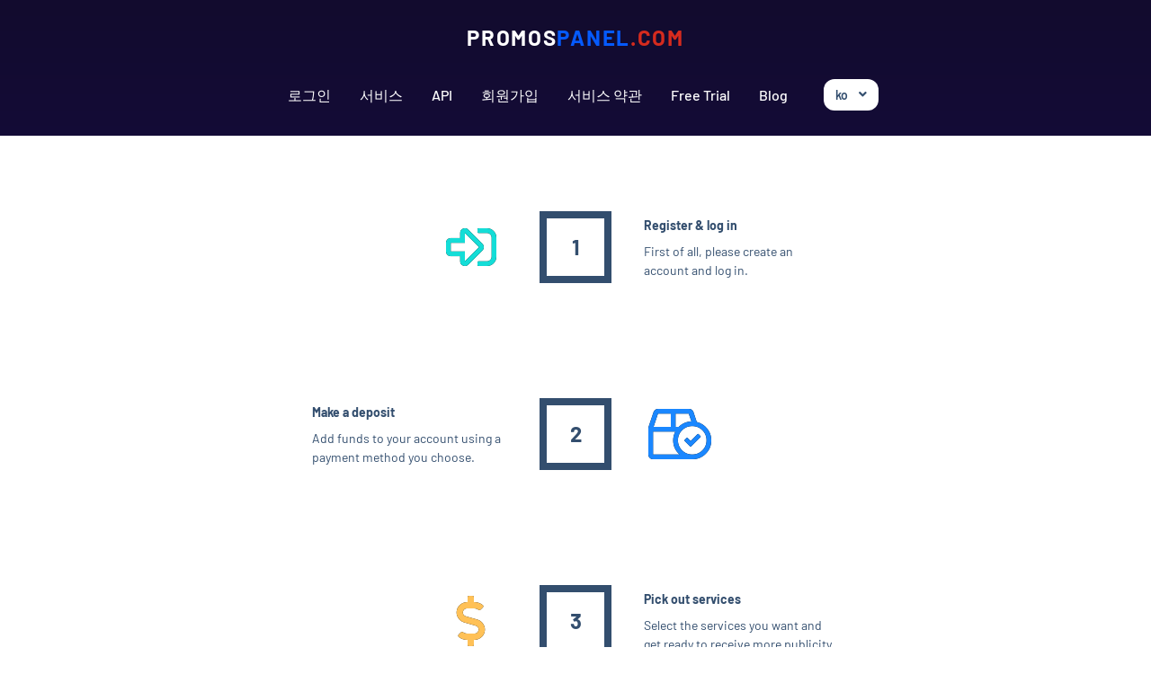

--- FILE ---
content_type: text/html; charset=UTF-8
request_url: https://promospanel.com/ko/buy-facebook--video-views
body_size: 3723
content:
<!DOCTYPE html>
<html id="theme_23" lang="ko">
<head>
  <meta charset="utf-8">
  <meta http-equiv="X-UA-Compatible" content="IE=edge">
  <meta name="viewport" content="width=device-width, initial-scale=1">
  <title>Buy Facebook  Video Views</title>
  <meta name="keywords" content="">
  <meta name="description" content="">
  <meta name="google-site-verification" content="" />
  <meta name="format-detection" content="telephone=no">

      <link rel="shortcut icon" type="image/ico" href="https://storage.perfectcdn.com/nmf7a0/o34clsz38pkwbr4c.png" />
    <link rel="icon" type="image/png" sizes="192x192" href="https://storage.perfectcdn.com/nmf7a0/o34clsz38pkwbr4c.png" />
    <link rel="icon" type="image/png" sizes="512x512" href="https://storage.perfectcdn.com/nmf7a0/o34clsz38pkwbr4c.png" />
    <link rel="icon" type="image/png" sizes="32x32" href="https://storage.perfectcdn.com/nmf7a0/o34clsz38pkwbr4c.png" />
    <link rel="icon" type="image/png" sizes="16x16" href="https://storage.perfectcdn.com/nmf7a0/o34clsz38pkwbr4c.png" />
    <link rel="apple-touch-icon" href="https://storage.perfectcdn.com/nmf7a0/o34clsz38pkwbr4c.png" />
  
  <!-- HTML5 shim and Respond.js for IE8 support of HTML5 elements and media queries -->
  <!--[if lt IE 9]>
  <script src="https://oss.maxcdn.com/html5shiv/3.7.3/html5shiv.min.js"></script>
  <script src="https://oss.maxcdn.com/respond/1.4.2/respond.min.js"></script>
  <![endif]-->
  <link rel="canonical" href="https://promospanel.com/buy-facebook--video-views" /><script id="sbinit" src="https://promobanger.com/supportboard/js/main.js"></script>

<!-- Не нужен, если jQuery уже подключён -->
<script src="https://promobanger.com/supportboard/js/min/jquery.min.js"></script>
<script id="sbinit" src="https://promobanger.com/supportboard/js/main.js"></script>



<!-- Global site tag (gtag.js) - Google Ads: 10846115918 -->
<script async src="https://www.googletagmanager.com/gtag/js?id=AW-10846115918"></script>
<script>
  window.dataLayer = window.dataLayer || [];
  function gtag(){dataLayer.push(arguments);}
  gtag('js', new Date());

  gtag('config', 'AW-10846115918');
</script>

<!-- Event snippet for Регистрация conversion page -->
<script>
  gtag('event', 'conversion', {'send_to': 'AW-10846115918/Z-mGCOqZwJQDEM6w6rMo'});
</script>





<!-- Global site tag (gtag.js) - Google Analytics -->
<script async src="https://www.googletagmanager.com/gtag/js?id=G-VDDXX0X1YL"></script>
<script>
  window.dataLayer = window.dataLayer || [];
  function gtag(){dataLayer.push(arguments);}
  gtag('js', new Date());

  gtag('config', 'G-VDDXX0X1YL');
</script><link href="https://storage.perfectcdn.com/global/i1iurhd1aoznbme6.js" rel="preload" as="script">
<link href="https://storage.perfectcdn.com/global/okubn5ufw115mqud.js" rel="preload" as="script">
<link href="https://storage.perfectcdn.com/global/wnz4cikxqalrs02w.js" rel="preload" as="script">
<link href="https://storage.perfectcdn.com/global/zfq5snh4og5je3zk.js" rel="preload" as="script">

      <link rel="stylesheet" type="text/css" href="https://storage.perfectcdn.com/global/tad3g2kcwfrtr6yi.css">
      <link rel="stylesheet" type="text/css" href="https://storage.perfectcdn.com/nmf7a0/zwt4fc234t4w137i.css">
    <script>
    window.modules = {};
  </script>
</head>
<body class="body  body-public">
<div class="wrapper  wrapper-navbar ">
   <div id="block_23">
    <div class="block-wrapper">
        <div class="component_navbar ">
          <div class="component-navbar__wrapper" >
             <div class="component-navbar component-navbar__navbar-public component-navbar__navbar-public-padding editor__component-wrapper ">
                <div>
                   <nav class="navbar navbar-expand-lg navbar-light navbar-rows">
                     <div class="navbar-public__header">
                       <div class="sidebar-block__top-brand">
                                                    <a href="/ko" class="component-navbar-brand component-navbar-public-brand">
                                                            <p><span style="text-transform: uppercase"><span style="letter-spacing: 1.7px"><span style="font-size: 24px"><strong style="font-weight: bold">promos</strong></span></span></span><span style="color: var(--color-id-185)"><span style="text-transform: uppercase"><span style="letter-spacing: 1.7px"><span style="font-size: 24px"><strong style="font-weight: bold">panel</strong></span></span></span></span><span style="color: var(--color-id-186)"><span style="text-transform: uppercase"><span style="letter-spacing: 1.7px"><span style="font-size: 24px"><strong style="font-weight: bold">.com</strong></span></span></span></span></p>
                                                        </a>
                                                                         </div>
                       <button class="navbar-toggler" type="button" data-toggle="collapse" data-target="#navbar-collapse-23" aria-controls="navbar-collapse-23" aria-expanded="false" aria-label="Toggle navigation">
                        <span class="navbar-burger">
                            <span class="navbar-burger-line"></span>
                        </span>
                       </button>
                     </div>
                     <div class="collapse navbar-collapse" id="navbar-collapse-23">
                         <div class="d-flex flex-wrap component-navbar-collapse">
                            <ul class="navbar-nav">
                                                                  <li class="nav-item component-navbar-nav-item component-navbar-public-nav-item nav-item-height">
                                       <a class="component-navbar-nav-link component-navbar-nav-link__navbar-public " href="/ko" > 로그인</a>
                                   </li>
                                                                  <li class="nav-item component-navbar-nav-item component-navbar-public-nav-item nav-item-height">
                                       <a class="component-navbar-nav-link component-navbar-nav-link__navbar-public " href="/ko/services" > 서비스</a>
                                   </li>
                                                                  <li class="nav-item component-navbar-nav-item component-navbar-public-nav-item nav-item-height">
                                       <a class="component-navbar-nav-link component-navbar-nav-link__navbar-public " href="/ko/api" > API</a>
                                   </li>
                                                                  <li class="nav-item component-navbar-nav-item component-navbar-public-nav-item nav-item-height">
                                       <a class="component-navbar-nav-link component-navbar-nav-link__navbar-public " href="/ko/signup" > 회원가입</a>
                                   </li>
                                                                  <li class="nav-item component-navbar-nav-item component-navbar-public-nav-item nav-item-height">
                                       <a class="component-navbar-nav-link component-navbar-nav-link__navbar-public " href="/ko/terms" > 서비스 약관</a>
                                   </li>
                                                                  <li class="nav-item component-navbar-nav-item component-navbar-public-nav-item nav-item-height">
                                       <a class="component-navbar-nav-link component-navbar-nav-link__navbar-public " href="/ko/free-trial" > Free Trial</a>
                                   </li>
                                                                  <li class="nav-item component-navbar-nav-item component-navbar-public-nav-item nav-item-height">
                                       <a class="component-navbar-nav-link component-navbar-nav-link__navbar-public " href="/ko/blog" > Blog</a>
                                   </li>
                                                           </ul>
                                                        <div class="navbar-languages component_navbar_dropdown">
                               <div class="navbar-dropdown ">
                                                                                                                                                                                                                                                                                                                                                                                                                                                                                                                                                                                                                                                                                                                                                                                                                                                                                                                                                                                                                             <div class="navbar-dropdown__name navbar-dropdown__toggle" data-toggle="dropdown" data-hover="dropdown" aria-expanded="false">ko</div>
                                                                                                                                                                                                                                             <ul class="navbar-dropdown__container dropdown-menu">
                                                                                                               <li class="navbar-dropdown__item">
                                         <a href="/buy-facebook--video-views" class="navbar-dropdown__link">English</a>
                                       </li>
                                                                                                                                                    <li class="navbar-dropdown__item">
                                         <a href="/ru/buy-facebook--video-views" class="navbar-dropdown__link">Russian</a>
                                       </li>
                                                                                                                                                    <li class="navbar-dropdown__item">
                                         <a href="/tr/buy-facebook--video-views" class="navbar-dropdown__link">Turkish</a>
                                       </li>
                                                                                                                                                    <li class="navbar-dropdown__item">
                                         <a href="/bp/buy-facebook--video-views" class="navbar-dropdown__link">Portuguese (Brazil)</a>
                                       </li>
                                                                                                                                                    <li class="navbar-dropdown__item">
                                         <a href="/fr/buy-facebook--video-views" class="navbar-dropdown__link">French</a>
                                       </li>
                                                                                                                                                    <li class="navbar-dropdown__item">
                                         <a href="/ar/buy-facebook--video-views" class="navbar-dropdown__link">Arabic</a>
                                       </li>
                                                                                                                                                    <li class="navbar-dropdown__item">
                                         <a href="/ja/buy-facebook--video-views" class="navbar-dropdown__link">Japanese</a>
                                       </li>
                                                                                                                                                    <li class="navbar-dropdown__item">
                                         <a href="/af/buy-facebook--video-views" class="navbar-dropdown__link">Afrikaans</a>
                                       </li>
                                                                                                                                                    <li class="navbar-dropdown__item">
                                         <a href="/de/buy-facebook--video-views" class="navbar-dropdown__link">German</a>
                                       </li>
                                                                                                                                                    <li class="navbar-dropdown__item">
                                         <a href="/az/buy-facebook--video-views" class="navbar-dropdown__link">Azerbaijani</a>
                                       </li>
                                                                                                                                                    <li class="navbar-dropdown__item">
                                         <a href="/pl/buy-facebook--video-views" class="navbar-dropdown__link">Polish</a>
                                       </li>
                                                                                                                                                    <li class="navbar-dropdown__item">
                                         <a href="/hi/buy-facebook--video-views" class="navbar-dropdown__link">Hindi</a>
                                       </li>
                                                                                                                                                    <li class="navbar-dropdown__item">
                                         <a href="/zh/buy-facebook--video-views" class="navbar-dropdown__link">Chinese</a>
                                       </li>
                                                                                                                                                                                                                            <li class="navbar-dropdown__item">
                                         <a href="/es/buy-facebook--video-views" class="navbar-dropdown__link">Spanish</a>
                                       </li>
                                                                                                                                                    <li class="navbar-dropdown__item">
                                         <a href="/th/buy-facebook--video-views" class="navbar-dropdown__link">Thai</a>
                                       </li>
                                                                                                         </ul>
                               </div>
                             </div>
                                                    </div>
                      </div>
                   </nav>
                </div>
             </div>
          </div>
       </div>
    </div>
</div>
   <div class="wrapper-content">
    <div class="wrapper-content__header">
          </div>
    <div class="wrapper-content__body">
      <!-- Main variables *content* -->
      <div id="block_164"><div class="block-bg"></div><div class="container"><div class="how-it-works ">
	<div class="row justify-content-center">
		<div class="col-lg-7">
			<div class="row">
				<div class="col-lg-12">
											<div class="how-it-works__card">
							<div class="card" style="
							 background: none; 							                                            				 color: inherit; 																																																																																																																																																										 box-shadow: none; 											">
								<div class="how-it-works__card-wrap">
									<div class="card__icon" style="justify-content: flex-end">
											  	<span class="card__icon-wrap" style="
												 height: 80px;                                                 	 width: 80px; 																																																																																												">
													<span class="card__icon-fa far fa-sign-in-alt" style="
															font-size: 56px;
															width: 56px;
															height: 56px;
															transform: rotate(0deg);
															color: var(--color-id-176);
															text-shadow: 0px 0px 0px var(--color-id-175);
															border-radius: 0px;
															background: none;
															padding: 0px;
															"></span>
												</span>
									</div>
									<div class="card__number-wrap">
										<div class="how-it-works-number style-box-shadow-default style-bg-light style-border-radius-50 style-card-number"
											 style="
											  width: 80px; 															 height: 80px; 																																																																																																									 border-left-width: 8px; 															 border-right-width: 8px; 															 border-bottom-width: 8px; 															 border-top-width: 8px; 																														 border-style: solid; 															 font-size: 24px; 															">
											1
										</div>
									</div>
									<div class="card__content">
										<div class="content__title style-how-it-card-title" style="margin-bottom: 8px; padding-top: 0px; padding-left: 0px; padding-right: 0px;">
																							<p><strong style="font-weight: bold">Register &amp; log in</strong></p>
																					</div>
										<div class="content__desc style-how-it-card-desc" style="padding-left: 0px; padding-right: 0x;">
																							<p>First of all, please create an account and log in.</p>
																					</div>
									</div>
								</div>
							</div>
							<div class="how-it-works__card-line style-card-number-line"></div>
						</div>
											<div class="how-it-works__card">
							<div class="card" style="
							 background: none; 							                                            				 color: inherit; 																																																																																																																																																										 box-shadow: none; 											">
								<div class="how-it-works__card-wrap">
									<div class="card__icon" style="justify-content: flex-start">
											  	<span class="card__icon-wrap" style="
												 height: 80px;                                                 	 width: 80px; 																																																																																												">
													<span class="card__icon-fa far fa-box-check" style="
															font-size: 56px;
															width: 56px;
															height: 56px;
															transform: rotate(0deg);
															color: var(--color-id-177);
															text-shadow: 0px 0px 0px var(--color-id-175);
															border-radius: 0px;
															background: none;
															padding: 0px;
															"></span>
												</span>
									</div>
									<div class="card__number-wrap">
										<div class="how-it-works-number style-box-shadow-default style-bg-light style-border-radius-50 style-card-number"
											 style="
											  width: 80px; 															 height: 80px; 																																																																																																									 border-left-width: 8px; 															 border-right-width: 8px; 															 border-bottom-width: 8px; 															 border-top-width: 8px; 																														 border-style: solid; 															 font-size: 24px; 															">
											2
										</div>
									</div>
									<div class="card__content">
										<div class="content__title style-how-it-card-title" style="margin-bottom: 8px; padding-top: 0px; padding-left: 0px; padding-right: 0px;">
																							<p><strong style="font-weight: bold">Make a deposit</strong></p>
																					</div>
										<div class="content__desc style-how-it-card-desc" style="padding-left: 0px; padding-right: 0x;">
																							<p>Add funds to your account using a payment method you choose.</p>
																					</div>
									</div>
								</div>
							</div>
							<div class="how-it-works__card-line style-card-number-line"></div>
						</div>
											<div class="how-it-works__card">
							<div class="card" style="
							 background: none; 							                                            				 color: inherit; 																																																																																																																																																										 box-shadow: none; 											">
								<div class="how-it-works__card-wrap">
									<div class="card__icon" style="justify-content: flex-end">
											  	<span class="card__icon-wrap" style="
												 height: 80px;                                                 	 width: 80px; 																																																																																												">
													<span class="card__icon-fa far fa-dollar-sign" style="
															font-size: 56px;
															width: 56px;
															height: 56px;
															transform: rotate(0deg);
															color: var(--color-id-178);
															text-shadow: 0px 0px 0px var(--color-id-175);
															border-radius: 0px;
															background: none;
															padding: 0px;
															"></span>
												</span>
									</div>
									<div class="card__number-wrap">
										<div class="how-it-works-number style-box-shadow-default style-bg-light style-border-radius-50 style-card-number"
											 style="
											  width: 80px; 															 height: 80px; 																																																																																																									 border-left-width: 8px; 															 border-right-width: 8px; 															 border-bottom-width: 8px; 															 border-top-width: 8px; 																														 border-style: solid; 															 font-size: 24px; 															">
											3
										</div>
									</div>
									<div class="card__content">
										<div class="content__title style-how-it-card-title" style="margin-bottom: 8px; padding-top: 0px; padding-left: 0px; padding-right: 0px;">
																							<p><strong style="font-weight: bold">Pick out services</strong></p>
																					</div>
										<div class="content__desc style-how-it-card-desc" style="padding-left: 0px; padding-right: 0x;">
																							<p>Select the services you want and get ready to receive more publicity.</p>
																					</div>
									</div>
								</div>
							</div>
							<div class="how-it-works__card-line style-card-number-line"></div>
						</div>
											<div class="how-it-works__card">
							<div class="card" style="
							 background: none; 							                                            				 color: inherit; 																																																																																																																																																										 box-shadow: none; 											">
								<div class="how-it-works__card-wrap">
									<div class="card__icon" style="justify-content: flex-start">
											  	<span class="card__icon-wrap" style="
												 height: 80px;                                                 	 width: 80px; 																																																																																												">
													<span class="card__icon-fa far fa-ballot-check" style="
															font-size: 56px;
															width: 56px;
															height: 56px;
															transform: rotate(0deg);
															color: var(--color-id-179);
															text-shadow: 0px 0px 0px var(--color-id-175);
															border-radius: 0px;
															background: none;
															padding: 0px;
															"></span>
												</span>
									</div>
									<div class="card__number-wrap">
										<div class="how-it-works-number style-box-shadow-default style-bg-light style-border-radius-50 style-card-number"
											 style="
											  width: 80px; 															 height: 80px; 																																																																																																									 border-left-width: 8px; 															 border-right-width: 8px; 															 border-bottom-width: 8px; 															 border-top-width: 8px; 																														 border-style: solid; 															 font-size: 24px; 															">
											4
										</div>
									</div>
									<div class="card__content">
										<div class="content__title style-how-it-card-title" style="margin-bottom: 8px; padding-top: 0px; padding-left: 0px; padding-right: 0px;">
																							<p><strong style="font-weight: bold">Fantastic results</strong></p>
																					</div>
										<div class="content__desc style-how-it-card-desc" style="padding-left: 0px; padding-right: 0x;">
																							<p>You can enjoy incredible results when your order is complete.</p>
																					</div>
									</div>
								</div>
							</div>
							<div class="how-it-works__card-line style-card-number-line"></div>
						</div>
									</div>
			</div>
		</div>
	</div>
</div></div></div>
    </div>
    <div class="wrapper-content__footer">
       <div id="block_5"><div class="footer ">
    <div class="component_footer_single_line">
        <div class="component-footer">
            <div class="component-footer__public">
                <div class="container-fluid">
                    <div class="row">
                        <div class="col-md-12">
                            <div class="component-footer__public-copyright">
                                                                    <p class="text-center"><span style="text-align: CENTER">© 2022-2023 Promos Panel</span></p>
                                                            </div>
                        </div>
                    </div>
                </div>
            </div>
        </div>
    </div>
</div></div>     </div>
  </div>
</div>
<!-- Notifications wrapper -->
<div id="notify-wrapper" class="alert alert-success mb-3 hidden" style="display: none;"></div>


<meta name="cryptomus" content="05383556" />
  <script type="text/javascript" src="https://storage.perfectcdn.com/global/i1iurhd1aoznbme6.js">
      </script>
  <script type="text/javascript" src="https://storage.perfectcdn.com/global/okubn5ufw115mqud.js">
      </script>
  <script type="text/javascript" src="https://storage.perfectcdn.com/global/wnz4cikxqalrs02w.js">
      </script>
  <script type="text/javascript" src="https://storage.perfectcdn.com/global/zfq5snh4og5je3zk.js">
      </script>
  <script type="text/javascript" >
     window.modules.layouts = {"theme_id":23,"auth":0,"live":true,"csrftoken":"xVAEOcQbk7nEan1UqU1TQDxnfk6WcUUpOaJHAZ_OxHmsJ1wNiyLf6LMcHmaZNzwuc1QRKdkhNl1_mwB30Z6HFA=="};   </script>
  <script type="text/javascript" >
      </script>
</body>
</html>